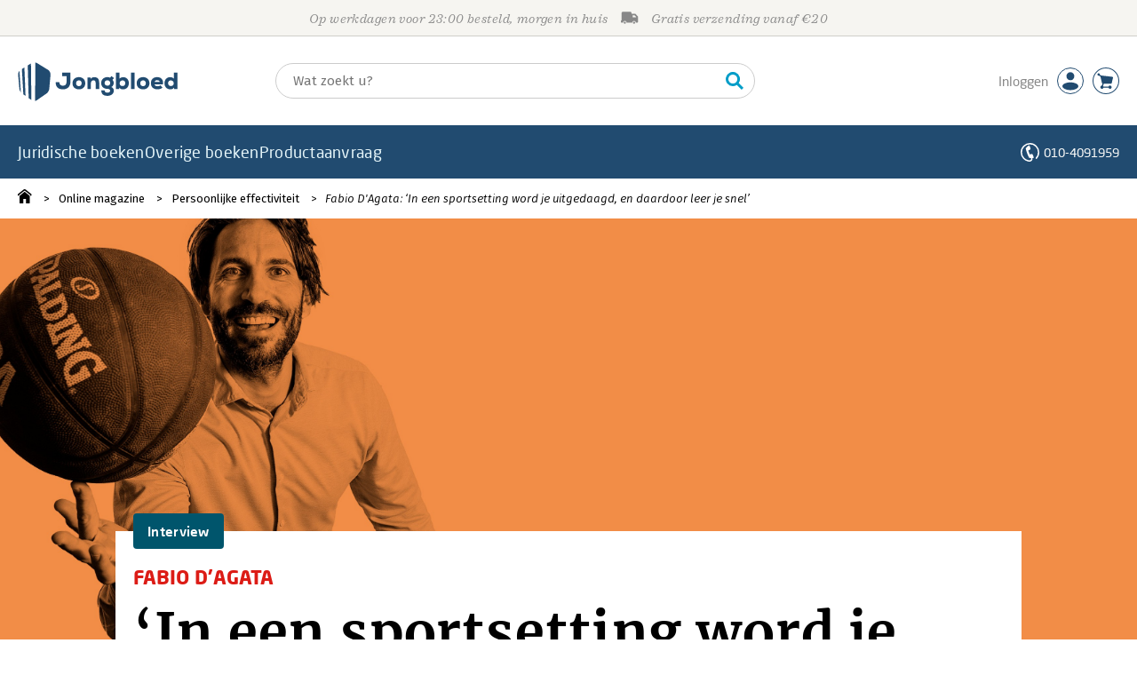

--- FILE ---
content_type: text/html;charset=UTF-8
request_url: https://www.jongbloed.nl/magazine/q&a/19686/
body_size: 19703
content:
<!DOCTYPE html>
<html lang="nl">
		<head prefix="og: http://ogp.me/ns#">
			<meta charset="utf-8" />
			<meta http-equiv="X-UA-Compatible" content="IE=edge"/>
			<meta name="viewport" content="width=device-width, height=device-height, initial-scale=1.0, minimum-scale=1.0, maximum-scale=5.0" />
			<meta http-equiv="X-UA-TextLayoutMetrics" content="gdi" />
			
			<link rel="dns-prefetch" href="https://i.mgtbk.nl/platform/m4-jongbloed-00152059" />
			<link rel="preconnect" href="https://i.mgtbk.nl/platform/m4-jongbloed-00152059" crossorigin/>
			<link rel="dns-prefetch" href="https://www.datadoghq-browser-agent.com" />
			<link rel="dns-prefetch" href="https://www.googletagmanager.com" />
			<link rel="dns-prefetch" href="https://browser-intake-datadoghq.eu" />

						<script nonce="50b05b73b6174351" >const shallowCopy=function(original){if("object"!=typeof original)return;let rv={};for(let k in original)if("function"!=typeof original[k])try{rv[k]=JSON.parse(JSON.stringify(original[k]))}finally{}return rv};window.onerror=function(message,source,lineno,column,error){try{if("string"==typeof message&&message.match(/Object Not Found Matching Id:\d+, MethodName:update/))return!0;const report={error:{message:message,source:source,lineno:lineno,column:column},session:null,navigator:shallowCopy(window.navigator),location:shallowCopy(window.location),screen:{resolution:{w:window.innerWidth,h:window.innerHeight,dpr:window.devicePixelRatio},offset:{x:window.scrollX,y:window.scrollY}},stack:error?error.stack:void 0,raw_error:shallowCopy(error)};report.location.referrer=document.referrer,error&&error.reason&&(report.raw_error.reason=shallowCopy(error.reason)),error&&!error.stack&&error.reason&&error.reason.stack&&(report.stack=error.reason.stack,delete report.raw_error.reason.stack),void 0!==report.raw_error&&delete report.raw_error.stack;const navigatorArrays={plugins:1,mimeTypes:1};for(const v in navigatorArrays)if(window.navigator[v]){report.navigator[v]=[];for(const element of window.navigator[v])report.navigator[v].push(shallowCopy(element))}if(report.navigator.connection=shallowCopy(window.navigator.connection),window.localStorage&&window.localStorage.getItem)try{const header=window.localStorage.getItem("header");header&&"undefined"!==header&&(report.header=JSON.parse(header))}catch(e){window.localStorage.removeItem("header")}const r=new XMLHttpRequest;r.open("POST","/api/an-error-occurred",!0),r.onreadystatechange=function(){4==r.readyState&&200!=r.status&&console.error(r)},r.send(JSON.stringify(report))}catch(metaError){console.error(metaError)}},window.onunhandledrejection=function(e){return window.onerror(String(e.reason||"unhandled promise rejection"))};</script>
			<script nonce="50b05b73b6174351" >window._initialHeader&&null!=window._initialHeader||(window._initialHeader=null);</script>
			<script nonce="50b05b73b6174351"  data-_csrf="zc4KqMJes5_CIRzXxMwE GWcfKhbb7ocZxqzguaso" data-_do_not_track="">!function(){try{let _tags=document.getElementsByTagName("script");for(const me of _tags)if(null!==me.dataset)for(let k in me.dataset)try{if(window[k]=me.dataset[k],"_canonical"==k){if(-1!=location.href.indexOf("viewkey"))continue;let currentSearch="";try{currentSearch=location.search||""}catch(searchError){console.error("Error accessing location.search:",searchError)}if(""!=location.hash&&"#"!=location.hash){let eltid="";try{eltid=location.hash.substr(1)}catch(hashError){console.error("Error processing location.hash:",hashError)}try{history.replaceState("","",me.dataset[k]+currentSearch+location.hash)}catch(stateError){console.error("Error in history.replaceState:",stateError)}window.setTimeout(function(){try{let elt=document.getElementById(eltid);null!=elt&&elt.scrollIntoView()}catch(scrollError){console.error("Error in scrollIntoView:",scrollError)}},120)}else try{history.replaceState("","",me.dataset[k]+currentSearch)}catch(stateError){console.error("Error in history.replaceState:",stateError)}}}catch(datasetError){console.error("Error processing dataset item:",datasetError)}}catch(error){console.error("Error in data-as-globals.js:",error)}}();</script>

			<script type="module" src="https://i.mgtbk.nl/platform/m4-jongbloed-00152059/dist/js/index.js"></script>
			<script defer="defer" src="https://i.mgtbk.nl/platform/m4-jongbloed-00152059/dist/js/components/poppro.js"></script>
			<script defer="defer" src="https://i.mgtbk.nl/platform/m4-jongbloed-00152059/dist/js/swiped-loader.js"></script>

			<script nonce="50b05b73b6174351"  data-_canonical="/magazine/q%26a/19686/fabio-dagata-in-een-sportsetting-word-je-uitgedaagd-en-daardoor-leer-je-snel">!function(){try{let _tags=document.getElementsByTagName("script");for(const me of _tags)if(null!==me.dataset)for(let k in me.dataset)try{if(window[k]=me.dataset[k],"_canonical"==k){if(-1!=location.href.indexOf("viewkey"))continue;let currentSearch="";try{currentSearch=location.search||""}catch(searchError){console.error("Error accessing location.search:",searchError)}if(""!=location.hash&&"#"!=location.hash){let eltid="";try{eltid=location.hash.substr(1)}catch(hashError){console.error("Error processing location.hash:",hashError)}try{history.replaceState("","",me.dataset[k]+currentSearch+location.hash)}catch(stateError){console.error("Error in history.replaceState:",stateError)}window.setTimeout(function(){try{let elt=document.getElementById(eltid);null!=elt&&elt.scrollIntoView()}catch(scrollError){console.error("Error in scrollIntoView:",scrollError)}},120)}else try{history.replaceState("","",me.dataset[k]+currentSearch)}catch(stateError){console.error("Error in history.replaceState:",stateError)}}}catch(datasetError){console.error("Error processing dataset item:",datasetError)}}catch(error){console.error("Error in data-as-globals.js:",error)}}();</script>
			<meta name="apple-mobile-web-app-status-bar-style" content="black" />
			<meta name="theme-color" content="#214B70" />

						<link rel="stylesheet" href="https://i.mgtbk.nl/platform/m4-jongbloed-00152059/dist/fonts/fonts.css" />
			<link rel="stylesheet" href="https://i.mgtbk.nl/platform/m4-jongbloed-00152059/dist/css/managementboek.css" />
			<link rel="stylesheet" href="https://i.mgtbk.nl/platform/m4-jongbloed-00152059/dist/css/pages/blog_artikel.css" />
			<link rel="stylesheet" href="https://i.mgtbk.nl/platform/m4-jongbloed-00152059/dist/css/jongbloed.css" />

				<meta name="description" content="&lt;p class=&quot;first&quot;&gt;Sinds de Coronacrisis zijn we er niet socialer op geworden, maar door samen met anderen te bewegen, ontstaat er een krachtig speelveld voor persoonlijke groei. Daarom schreef Fabio D&amp;rsquo;Agata &amp;lsquo;Samen intelligent bewegen&amp;rsquo;. D&amp;rsquo;Agata: &amp;lsquo;Samen bewegen is een katalysator van het echte leven&amp;rsquo;.&lt;/p&gt;"/>
	<link rel="canonical"  href="https://www.managementboek.nl/magazine/q%26a/19686/fabio-dagata-in-een-sportsetting-word-je-uitgedaagd-en-daardoor-leer-je-snel" />
	<title>Fabio D'Agata: ‘In een sportsetting word je uitgedaagd, en daardoor leer je snel’ - Boekblog - Jongbloed.nl</title>

	<meta property="og:type" content="article">
	<meta property="og:title" content="Fabio D'Agata: ‘In een sportsetting word je uitgedaagd, en daardoor leer je snel’ - Jongbloed.nl">
	<meta property="og:url" content="https://www.managementboek.nl/magazine/q%26a/19686/fabio-dagata-in-een-sportsetting-word-je-uitgedaagd-en-daardoor-leer-je-snel">
	<meta property="og:image" content="https://i.mgtbk.nl/boekblog/wide-19686-3756.jpg?_=ab138cd55a7db88880764f094aa558fc" />
	<meta property="og:description" content="&lt;p class=&quot;first&quot;&gt;Sinds de Coronacrisis zijn we er niet socialer op geworden, maar door samen met anderen te bewegen, ontstaat er een krachtig speelveld voor persoonlijke groei. Daarom schreef Fabio D&amp;rsquo;Agata &amp;lsquo;Samen intelligent bewegen&amp;rsquo;. D&amp;rsquo;Agata: &amp;lsquo;Samen bewegen is een katalysator van het echte leven&amp;rsquo;.&lt;/p&gt;">
	<meta property="article:author" content=">Bas Hakker">
	<meta property="article:published_time" content="2026-02-02T23:49:56+02:00">
	<meta property="article:section" content="">

	<meta name="twitter:card" content="summary_large_image">
	<meta name="twitter:title" content="Fabio D'Agata: ‘In een sportsetting word je uitgedaagd, en daardoor leer je snel’ - Boekblog - Jongbloed.nl">
	<meta name="twitter:site" content="@Mgtboeknl">
	<meta name="twitter:description" content="&lt;p class=&quot;first&quot;&gt;Sinds de Coronacrisis zijn we er niet socialer op geworden, maar door samen met anderen te bewegen, ontstaat er een krachtig speelveld voor persoonlijke groei. Daarom schreef Fabio D&amp;rsquo;Agata &amp;lsquo;Samen intelligent bewegen&amp;rsquo;. D&amp;rsquo;Agata: &amp;lsquo;Samen bewegen is een katalysator van het echte leven&amp;rsquo;.&lt;/p&gt;">
	<meta name="twitter:image" content="https://i.mgtbk.nl/boekblog/wide-19686-3756.jpg?_=ab138cd55a7db88880764f094aa558fc">

										<script async src="https://i.mgtbk.nl/platform/m4-jongbloed-00152059/dist/js/mtm.js"></script>
					</head>

		<body class="niet-herkend -skin-jongbloed loading blog_artikel  niet-eprocurement">
			<script nonce="50b05b73b6174351" >const mediaMatches=window.matchMedia("(max-width: 800px)");mediaMatches.matches&&document.body.classList.add("-mobile-width"),mediaMatches.addEventListener("change",function(d){d.matches?document.body.classList.add("-mobile-width"):document.body.classList.remove("-mobile-width","-mobile-panel-open","-blur-for-panel")});const searchPanelMatches=window.matchMedia("(max-width: 1024px)");function moveFilterNodeTo(to){const ndTo=document.querySelector(to);if(null!==ndTo){const nd=document.querySelector("#mobile-filteren");null!==nd&&ndTo.appendChild(nd)}}searchPanelMatches.matches&&(document.body.classList.add("-mobile-searchpanel"),document.addEventListener("DOMContentLoaded",function(){moveFilterNodeTo("#panels")})),searchPanelMatches.addEventListener("change",function(d){const sorteerknop=document.querySelector("#sorteerknop");null!==sorteerknop&&(sorteerknop.classList.toggle("-panel-disabled",!d.matches),d.matches?(document.body.classList.add("-mobile-searchpanel"),moveFilterNodeTo("#panels")):(document.body.classList.remove("-mobile-searchpanel"),moveFilterNodeTo("#zoeken-kolommen")))}),document.addEventListener("DOMContentLoaded",function(){const sorteerknop=document.querySelector("#sorteerknop");null!==sorteerknop&&sorteerknop.classList.toggle("-panel-disabled",!searchPanelMatches.matches)});</script>

			<div id="page">
									

<header class="page-header ">

		<svg xmlns="http://www.w3.org/2000/svg" xmlns:xlink="http://www.w3.org/1999/xlink"><symbol viewBox="0 0 448 512" id="arrow-left" xmlns="http://www.w3.org/2000/svg"><path d="m229.9 473.899 19.799-19.799c4.686-4.686 4.686-12.284 0-16.971L94.569 282H436c6.627 0 12-5.373 12-12v-28c0-6.627-5.373-12-12-12H94.569l155.13-155.13c4.686-4.686 4.686-12.284 0-16.971L229.9 38.101c-4.686-4.686-12.284-4.686-16.971 0L3.515 247.515c-4.686 4.686-4.686 12.284 0 16.971L212.929 473.9c4.686 4.686 12.284 4.686 16.971-.001"/></symbol><symbol viewBox="0 0 14 14" id="arrow-right"><path d="m5.953 1.09.694-.693a.747.747 0 0 1 1.06 0l6.074 6.072a.747.747 0 0 1 0 1.06l-6.075 6.074a.747.747 0 0 1-1.06 0l-.693-.694a.75.75 0 0 1 .013-1.072L9.73 8.25H.75A.75.75 0 0 1 0 7.5v-1c0-.416.334-.75.75-.75h8.981L5.966 2.163a.745.745 0 0 1-.013-1.072z"/></symbol><symbol viewBox="0 0 30 30" id="avatar" xmlns="http://www.w3.org/2000/svg"><g fill="none" fill-rule="evenodd"><circle cx="15" cy="15" r="14.5" fill="#FFF" stroke="#214B70"/><path fill="#214B70" d="M18.158 13.032q1.263-1.279 1.263-3.225t-1.263-3.224Q16.895 5.303 15 5.25q-1.895.054-3.158 1.333t-1.263 3.224 1.263 3.225T15 14.312c1.895 0 2.316-.427 3.158-1.28m3.21 11.135Q18.842 25.447 15 25.5q-3.843-.054-6.369-1.333c-1.587-.803-2.448-1.799-2.602-2.98-.028-.037-.018-.072-.015-.109-.003-.037-.013-.072-.014-.109.183-1.182 1.044-2.176 2.631-2.98q2.526-1.28 6.369-1.333 3.842.054 6.369 1.333c1.587.804 2.447 1.798 2.601 2.98.029.037.019.072.016.11.003.036.013.07.014.108-.184 1.181-1.044 2.177-2.631 2.98z"/></g></symbol><symbol viewBox="0 0 18 18" id="avatar-check" xmlns="http://www.w3.org/2000/svg"><g fill="none" fill-rule="evenodd"><path fill="#214B70" stroke="#FFF" d="M17 8.75a8.25 8.25 0 1 1-16.5 0 8.25 8.25 0 0 1 16.5 0z"/><path fill="#FFF" d="m7.854 12.854 5.75-5.75a.5.5 0 0 0 0-.708l-.708-.707a.5.5 0 0 0-.707 0L7.5 10.38 5.31 8.19a.5.5 0 0 0-.706 0l-.708.707a.5.5 0 0 0 0 .708l3.25 3.25a.5.5 0 0 0 .708 0z"/></g></symbol><symbol viewBox="0 0 30 30" id="avatar-hover" xmlns="http://www.w3.org/2000/svg"><g fill="none" fill-rule="evenodd"><circle cx="15" cy="15" r="14.5" fill="#214B70" stroke="#214B70"/><path fill="#FFF" d="M18.158 13.032q1.263-1.279 1.263-3.225t-1.263-3.224Q16.895 5.303 15 5.25q-1.895.054-3.158 1.333t-1.263 3.224 1.263 3.225T15 14.312c1.895 0 2.316-.427 3.158-1.28m3.21 11.135Q18.842 25.447 15 25.5q-3.843-.054-6.369-1.333c-1.587-.803-2.448-1.799-2.602-2.98-.028-.037-.018-.072-.015-.109-.003-.037-.013-.072-.014-.109.183-1.182 1.044-2.176 2.631-2.98q2.526-1.28 6.369-1.333 3.842.054 6.369 1.333c1.587.804 2.447 1.798 2.601 2.98.029.037.019.072.016.11.003.036.013.07.014.108-.184 1.181-1.044 2.177-2.631 2.98z"/></g></symbol><symbol viewBox="0 0 30 30" id="cart-hover" xmlns="http://www.w3.org/2000/svg"><g fill="none" fill-rule="evenodd"><circle cx="15" cy="15" r="14.5" fill="#214B70" stroke="#214B70"/><path fill="#FFF" d="M20.601 18.283c.56 0 1.01-.46 1.01-1.026L23 11.463c0-.567-.452-1.026-1.01-1.026L9.781 9.026q-.106 0-.207.02L8.115 8.013c.009-.058.018-.114.018-.174 0-.739-.59-1.338-1.317-1.338S5.5 7.099 5.5 7.838s.59 1.338 1.316 1.338c.145 0 .281-.03.412-.074l1.586 1.125 1.692 7.03c0 .423.252.784.61.942l-.624 2.106a1.834 1.834 0 0 0-1.717 1.842c0 1.022.816 1.853 1.822 1.853a1.82 1.82 0 0 0 1.704-1.211h5.606A1.82 1.82 0 0 0 19.609 24c1.007 0 1.824-.83 1.824-1.853s-.817-1.852-1.824-1.852a1.82 1.82 0 0 0-1.653 1.082h-5.705a1.8 1.8 0 0 0-.448-.61l.738-2.484z"/></g></symbol><symbol viewBox="0 0 35 35" id="cart-neutral" xmlns="http://www.w3.org/2000/svg"><g fill="none" fill-rule="evenodd" transform="matrix(1.16673 0 0 1.16661 0 .002)"><circle cx="15" cy="15" r="14.5" fill="#fff" stroke="#214B70"/><path fill="#214B70" d="M20.601 18.283c.56 0 1.01-.46 1.01-1.026L23 11.463c0-.567-.452-1.026-1.01-1.026L9.781 9.026q-.106 0-.207.02L8.115 8.013c.009-.058.018-.114.018-.174 0-.739-.59-1.338-1.317-1.338S5.5 7.099 5.5 7.838s.59 1.338 1.316 1.338c.145 0 .281-.03.412-.074l1.586 1.125 1.692 7.03c0 .423.252.784.61.942l-.624 2.106a1.834 1.834 0 0 0-1.717 1.842c0 1.022.816 1.853 1.822 1.853a1.82 1.82 0 0 0 1.704-1.211h5.606A1.82 1.82 0 0 0 19.609 24c1.007 0 1.824-.83 1.824-1.853s-.817-1.852-1.824-1.852a1.82 1.82 0 0 0-1.653 1.082h-5.705a1.8 1.8 0 0 0-.448-.61l.738-2.484z"/></g></symbol><symbol viewBox="0 0 448 512" id="check-square" xmlns="http://www.w3.org/2000/svg"><path d="M400 480H48c-26.51 0-48-21.49-48-48V80c0-26.51 21.49-48 48-48h352c26.51 0 48 21.49 48 48v352c0 26.51-21.49 48-48 48m-204.686-98.059 184-184c6.248-6.248 6.248-16.379 0-22.627l-22.627-22.627c-6.248-6.248-16.379-6.249-22.628 0L184 302.745l-70.059-70.059c-6.248-6.248-16.379-6.248-22.628 0l-22.627 22.627c-6.248 6.248-6.248 16.379 0 22.627l104 104c6.249 6.25 16.379 6.25 22.628.001"/></symbol><symbol viewBox="0 0 256 512" id="chevron-right" xmlns="http://www.w3.org/2000/svg"><path d="M24.707 38.101 4.908 57.899c-4.686 4.686-4.686 12.284 0 16.971L185.607 256 4.908 437.13c-4.686 4.686-4.686 12.284 0 16.971L24.707 473.9c4.686 4.686 12.284 4.686 16.971 0l209.414-209.414c4.686-4.686 4.686-12.284 0-16.971L41.678 38.101c-4.687-4.687-12.285-4.687-16.971 0"/></symbol><symbol viewBox="0 0 320 512" id="cross-regular" xmlns="http://www.w3.org/2000/svg"><path d="m207.6 256 107.72-107.72c6.23-6.23 6.23-16.34 0-22.58l-25.03-25.03c-6.23-6.23-16.34-6.23-22.58 0L160 208.4 52.28 100.68c-6.23-6.23-16.34-6.23-22.58 0L4.68 125.7c-6.23 6.23-6.23 16.34 0 22.58L112.4 256 4.68 363.72c-6.23 6.23-6.23 16.34 0 22.58l25.03 25.03c6.23 6.23 16.34 6.23 22.58 0L160 303.6l107.72 107.72c6.23 6.23 16.34 6.23 22.58 0l25.03-25.03c6.23-6.23 6.23-16.34 0-22.58z"/></symbol><symbol viewBox="0 0 19 13" id="delivery-truck" xmlns="http://www.w3.org/2000/svg"><path d="M4.18 10.64a1.14 1.14 0 1 0 0 2.281 1.14 1.14 0 0 0 0-2.28"/><path d="M12.503 4.18c0-.21.17-.38.38-.38h1.483c.097 0 .191.037.261.105l1.54 1.466c.116.11.189.19.189.33 0 .21-.17.38-.38.38h-3.093a.38.38 0 0 1-.38-.38zm5.526.703-2.28-2.37a.76.76 0 0 0-.548-.233h-3.8v-.76A1.52 1.52 0 0 0 9.88 0h-7.6C1.44 0 .76.68.76 1.52v7.6a.76.76 0 0 0-.76.76v1.14c0 .42.34.76.76.76h1.52c0-1.047.853-1.9 1.9-1.9 1.048 0 1.9.853 1.9 1.9h6.081c0-1.047.852-1.9 1.9-1.9s1.9.853 1.9 1.9h1.52c.42 0 .76-.34.76-.76V5.412a.76.76 0 0 0-.212-.528z"/><path d="M14.061 10.64a1.14 1.14 0 1 0 0 2.281 1.14 1.14 0 0 0 0-2.28"/></symbol><symbol viewBox="0 0 16 16" id="home" xmlns="http://www.w3.org/2000/svg"><path d="M15.506 6.128c-.003.083 0 .167 0 .25h.009c-.008.151.002.307-.03.453-.092.399-.439.636-.854.597-.378-.034-.676-.351-.686-.768-.004-.167-.069-.262-.19-.359q-2.716-2.153-5.428-4.31c-.404-.322-.744-.323-1.148-.002a2249 2249 0 0 1-5.454 4.33c-.111.088-.163.174-.166.322-.006.426-.301.753-.684.788-.417.04-.788-.193-.849-.597-.046-.31-.021-.634.003-.95.015-.193.154-.337.306-.458A2765 2765 0 0 1 6.637.42c.711-.564 1.525-.558 2.242.008l6.287 4.994a.83.83 0 0 1 .34.706M1.98 15.379V8.44l.001-.024v-.348a.95.95 0 0 1 .378-.799q2.4-1.959 4.796-3.921c.435-.356.756-.357 1.188-.003q2.4 1.971 4.808 3.93c.25.205.37.45.37.772q-.002 1.767-.002 3.532v3.801a.62.62 0 0 1-.62.62H9.275v-5.074H6.24V16H2.602a.62.62 0 0 1-.62-.62z"/></symbol><symbol xml:space="preserve" viewBox="0 0 101 120" id="jbschild" xmlns="http://www.w3.org/2000/svg"><path d="M19.6 15.5c-3.1 1.9-4.6 2.9-7.7 4.8 1.6 26.4 3.1 52.8 4.6 79.2 2.7 1.8 4 2.7 6.6 4.5-1.1-29.4-2.3-59-3.5-88.5M40.1 3c-4 2.4-6 3.6-9.9 6 1 34 1.9 67.9 2.8 101.9 3.4 2.4 5.1 3.5 8.4 5.9-.5-37.9-.9-75.9-1.3-113.8M93.7 23.2C82.3 16 70.7 8.9 59.1 1.9 57.5.9 55.5.3 53.5 0c-.1 40-.3 80-.4 120 1.8-.3 3.4-1 4.8-2 10-7.1 20.1-14.1 30.2-21 4.3-2.9 8.3-9.6 8.8-14.9 1.3-14.7 2.6-29.4 4-44.2.5-5.2-2.7-11.8-7.2-14.7M4.1 26.1C1.4 29.4-.3 34.1 0 38c1.4 14.7 2.7 29.4 4 44.2.3 3.4 2.1 7.5 4.5 10.7-1.4-22.3-2.9-44.5-4.4-66.8"/></symbol><symbol viewBox="0 0 384 512" id="light-arrow-to-bottom" xmlns="http://www.w3.org/2000/svg"><!--! Font Awesome Pro 6.4.0 by @fontawesome - https://fontawesome.com License - https://fontawesome.com/license (Commercial License) Copyright 2023 Fonticons, Inc.--><path d="M16 480c-8.8 0-16-7.2-16-16s7.2-16 16-16h352c8.8 0 16 7.2 16 16s-7.2 16-16 16zm187.3-100.7c-6.2 6.2-16.4 6.2-22.6 0l-128-128c-6.2-6.2-6.2-16.4 0-22.6s16.4-6.2 22.6 0L176 329.4V48c0-8.8 7.2-16 16-16s16 7.2 16 16v281.4l100.7-100.7c6.2-6.2 16.4-6.2 22.6 0s6.2 16.4 0 22.6z"/></symbol><symbol viewBox="0 0 298 74" id="logo" xmlns="http://www.w3.org/2000/svg"><path d="M84.216 51.212c-8.895 0-13.524-4.448-13.614-13.343v-.181H77.5v.181c.181 4.357 2.45 6.626 6.626 6.626 4.356 0 6.807-2.541 6.807-7.08V26.525h-8.35v-6.445h15.52v17.427c0 8.441-5.355 13.706-13.887 13.706M113.897 51.212c-7.17 0-11.89-4.538-11.89-11.437 0-6.625 4.9-11.345 11.89-11.345 6.989 0 11.89 4.629 11.89 11.345 0 6.99-4.629 11.437-11.89 11.437m0-16.792c-3.54 0-5.174 2.814-5.174 5.355s1.362 5.537 5.174 5.537 5.173-2.904 5.173-5.537c.091-2.541-1.543-5.355-5.173-5.355M151.746 50.577h-6.626V39.14c0-3.177-1.361-4.72-4.175-4.72-2.632 0-4.63 2.179-4.63 4.992v11.165h-6.534V28.974h5.99l.182 2.451c1.634-1.906 3.812-2.905 6.535-2.905h.182c6.08 0 9.076 3.45 9.076 10.62zM167.085 63.375c-3.993 0-6.988-.999-8.895-2.996-1.633-1.724-2.45-4.084-2.45-6.989v-.181h6.172v.181c.181 2.814 1.906 4.085 5.173 4.085 2.542 0 5.083-1.18 5.083-3.722 0-2.269-1.633-3.449-4.992-3.449-7.08 0-11.709-4.266-11.709-10.892 0-7.533 6.082-10.982 11.71-10.982 2.178 0 3.811.363 4.991 1.089l2.36-2.995 4.81 3.63-2.722 3.268c1.543 1.906 2.269 4.084 2.178 6.081-.09 2.36-.907 5.537-4.356 7.443 4.538 2.178 4.538 5.627 4.538 6.807 0 2.996-1.27 5.446-3.722 7.17-2.178 1.635-5.082 2.452-8.169 2.452m.091-29.046c-3.267 0-5.355 1.997-5.355 5.174 0 2.905 2.178 4.901 5.355 4.901 2.542 0 5.174-1.543 5.174-4.9 0-2.905-2.27-5.175-5.174-5.175M196.312 51.212c-2.45 0-4.901-.363-6.989-3.086l-.363 2.45h-5.9V20.17h6.626v11.073q2.45-2.723 6.535-2.723c6.535 0 10.801 4.448 10.801 11.255 0 6.717-4.356 11.437-10.71 11.437m-.908-16.701c-2.632 0-5.536 1.634-5.536 5.264 0 4.902 4.266 5.265 5.536 5.265 2.996 0 4.993-2.088 4.993-5.265 0-3.267-1.997-5.264-4.993-5.264M217.642 50.577h-6.535V20.17h6.535zM233.526 51.212c-7.17 0-11.89-4.538-11.89-11.437 0-6.625 4.901-11.345 11.89-11.345s11.89 4.629 11.89 11.345c0 6.99-4.72 11.437-11.89 11.437m0-16.792c-3.54 0-5.174 2.814-5.174 5.355s1.362 5.537 5.174 5.537 5.174-2.904 5.174-5.537c0-2.541-1.634-5.355-5.174-5.355M260.302 51.212c-7.534 0-12.163-4.448-12.163-11.618 0-6.717 4.63-11.164 11.528-11.164 3.812 0 6.807 1.18 8.804 3.449 1.997 2.36 2.723 5.809 2.087 9.984v.182h-15.611c.454 2.087 2.541 3.449 5.536 3.449 1.09 0 3.722-.182 5.356-1.634l.181-.09 3.722 4.174-.091.091c-2.088 2.088-5.537 3.177-9.35 3.177m-5.355-13.978h9.62c-.271-2.088-2.631-2.995-4.9-2.995-2.36-.091-3.994.998-4.72 2.995M284.173 51.212c-6.353 0-10.71-4.72-10.71-11.437 0-6.807 4.266-11.255 10.801-11.255 2.723 0 4.81.908 6.535 2.723V20.17h6.626v30.407h-5.9l-.363-2.451c-2.087 2.632-4.629 3.086-6.989 3.086m.999-16.701c-3.086 0-4.992 2.088-4.992 5.264s1.996 5.265 4.992 5.265c1.27 0 5.536-.363 5.536-5.265 0-3.449-2.813-5.264-5.536-5.264M12.33 10.458c-1.815 1.18-2.814 1.725-4.63 2.905.909 15.793 1.816 31.586 2.724 47.289 1.634 1.089 2.36 1.633 3.994 2.723-.636-17.609-1.362-35.218-2.088-52.917M24.583 3.015c-2.36 1.453-3.63 2.179-5.99 3.63.544 20.332 1.18 40.573 1.724 60.905 1.997 1.452 2.996 2.087 4.992 3.54-.181-22.783-.453-45.474-.726-68.075M56.714 15.087C49.907 10.73 42.918 6.555 36.02 2.38c-.999-.545-2.088-.908-3.359-1.18l-.272 71.705c1.09-.182 2.088-.545 2.905-1.18 5.99-4.266 11.98-8.441 18.153-12.526 2.632-1.724 4.992-5.718 5.264-8.895.817-8.804 1.543-17.608 2.36-26.413.272-3.176-1.634-7.08-4.357-8.804M3.072 16.812c-1.634 1.997-2.632 4.72-2.45 7.08.816 8.804 1.633 17.608 2.36 26.412.18 2.088 1.27 4.448 2.722 6.354-.817-13.252-1.724-26.595-2.632-39.846"/></symbol><symbol viewBox="0 0 21 21" id="phone" xmlns="http://www.w3.org/2000/svg"><path fill="#fff" fill-rule="evenodd" d="M10.5 0c2.9 0 5.525 1.177 7.425 3.079A10.5 10.5 0 0 1 21 10.51c0 2.883-1.16 5.494-3.036 7.393-.784.17-1.283-.286-1.017-1.147a8.96 8.96 0 0 0 2.525-6.246 8.96 8.96 0 0 0-2.628-6.35A8.94 8.94 0 0 0 10.5 1.53a8.94 8.94 0 0 0-6.344 2.63 8.96 8.96 0 0 0-2.628 6.35 8.96 8.96 0 0 0 2.628 6.351 8.97 8.97 0 0 0 3.812 2.268 9.4 9.4 0 0 0 2.036.349q.514-.019.901-.203a1.54 1.54 0 0 0 .84-.99c.103-.355.112-.78.012-1.261a12 12 0 0 1-2.22-.348c-2.139-4.469-2.653-5.885-3.885-10.684 1.04-1.433 2.317-2.628 3.994-3.43a9 9 0 0 1 1.515 4.453c-.664.58-1.583 1.036-2.565 1.376l1.655 4.554c.97-.372 1.967-.614 2.849-.598a9 9 0 0 1 1.697 4.386q-.752.194-1.494.263a4 4 0 0 1-.095 1.681c-.13.45-.342.847-.625 1.18-.284.333-.64.602-1.057.797-1.259.593-2.712.32-3.996-.06a10.5 10.5 0 0 1-4.455-2.65A10.49 10.49 0 0 1 0 10.51c0-2.9 1.176-5.529 3.075-7.43A10.46 10.46 0 0 1 10.5 0"/></symbol><symbol viewBox="0 0 30 30" id="social-facebook" xmlns="http://www.w3.org/2000/svg"><rect width="30" height="30" fill="#214B70" rx="4"/><path fill="#FFF" d="M23.003 7.97v14.238c0 .49-.397.883-.882.883h-4.08v-6.195h2.079l.31-2.415h-2.393v-1.544c0-.7.193-1.175 1.197-1.175h1.279V9.6a17 17 0 0 0-1.865-.096c-1.844 0-3.109 1.125-3.109 3.194v1.783h-2.086v2.415h2.086v6.199H7.88a.884.884 0 0 1-.882-.883V7.971c0-.486.397-.883.882-.883h14.238c.49 0 .886.397.886.883z"/></symbol><symbol viewBox="0 0 30 30" id="social-instagram" xmlns="http://www.w3.org/2000/svg"><rect width="30" height="30" fill="#214B70" rx="4"/><path fill="#FFF" d="M15.004 10.983a4.1 4.1 0 0 1 4.105 4.105 4.1 4.1 0 0 1-4.105 4.105 4.1 4.1 0 0 1-4.106-4.105 4.1 4.1 0 0 1 4.106-4.105m0 6.774a2.674 2.674 0 0 0 2.668-2.67 2.67 2.67 0 0 0-2.668-2.668 2.67 2.67 0 0 0-2.67 2.669 2.674 2.674 0 0 0 2.67 2.669m5.23-6.942a.955.955 0 0 1-.957.957.958.958 0 1 1 .957-.957m2.719.972c.075 1.322.075 5.28 0 6.602-.064 1.283-.357 2.419-1.293 3.355-.936.94-2.073 1.233-3.355 1.293-1.322.075-5.284.075-6.606 0-1.283-.064-2.415-.357-3.355-1.293s-1.233-2.072-1.293-3.355c-.075-1.322-.075-5.284 0-6.606.064-1.283.353-2.419 1.293-3.355s2.076-1.229 3.355-1.29c1.322-.075 5.284-.075 6.606 0 1.282.065 2.419.358 3.355 1.294.94.936 1.232 2.072 1.293 3.355m-1.708 8.02c.418-1.05.322-3.554.322-4.72 0-1.164.096-3.665-.322-4.719a2.7 2.7 0 0 0-1.522-1.522c-1.05-.414-3.555-.321-4.72-.321s-3.665-.097-4.72.321a2.7 2.7 0 0 0-1.521 1.522c-.415 1.05-.322 3.555-.322 4.72s-.096 3.666.322 4.72a2.7 2.7 0 0 0 1.522 1.522c1.05.414 3.555.321 4.72.321s3.665.097 4.72-.321a2.7 2.7 0 0 0 1.521-1.522z"/></symbol><symbol viewBox="0 0 30 30" id="social-linkedin" xmlns="http://www.w3.org/2000/svg"><rect width="30" height="30" fill="#214B70" rx="4"/><path fill="#FFF" d="M10.58 21.951H7.26V11.265h3.319zM8.919 9.807c-1.061 0-1.922-.879-1.922-1.94a1.923 1.923 0 0 1 3.844 0c0 1.061-.861 1.94-1.922 1.94m14.084 12.144h-3.315V16.75c0-1.24-.025-2.83-1.725-2.83-1.725 0-1.99 1.348-1.99 2.74v5.292h-3.315V11.265h3.183v1.458h.046c.443-.84 1.526-1.726 3.14-1.726 3.359 0 3.976 2.212 3.976 5.084z"/></symbol><symbol viewBox="0 0 41 41" id="social-twitter" xmlns="http://www.w3.org/2000/svg"><g fill="none" fill-rule="nonzero"><path fill="#214B70" d="M5.857 0A5.863 5.863 0 0 0 0 5.857v29.286A5.863 5.863 0 0 0 5.857 41h29.286A5.863 5.863 0 0 0 41 35.143V5.857A5.863 5.863 0 0 0 35.143 0z"/><path fill="#FFF" d="m33.047 7.688-9.5 10.854 11.175 14.77h-8.75l-6.845-8.96-7.843 8.96H6.937L17.096 21.7 6.379 7.687h8.969l6.195 8.191 7.157-8.19z"/><path fill="#214B70" d="M29.588 30.713 14.038 10.15h-2.59l15.724 20.564h2.407z"/></g></symbol><symbol viewBox="0 0 30 30" id="social-youtube" xmlns="http://www.w3.org/2000/svg"><rect width="30" height="30" fill="#214B70" rx="4"/><path fill="#FFF" d="M24.348 10.378c.408 1.532.408 4.727.408 4.727s0 3.196-.408 4.727a2.42 2.42 0 0 1-1.725 1.709c-1.521.41-7.623.41-7.623.41s-6.102 0-7.623-.41a2.42 2.42 0 0 1-1.725-1.709c-.408-1.531-.408-4.727-.408-4.727s0-3.195.408-4.727a2.45 2.45 0 0 1 1.725-1.736c1.521-.41 7.623-.41 7.623-.41s6.102 0 7.623.41c.84.226 1.5.891 1.725 1.736m-11.344 7.629 5.1-2.902-5.1-2.9z"/></symbol><symbol viewBox="0 0 448 512" id="solid-arrow-left" xmlns="http://www.w3.org/2000/svg"><path d="m257.5 445.1-22.2 22.2c-9.4 9.4-24.6 9.4-33.9 0L7 273c-9.4-9.4-9.4-24.6 0-33.9L201.4 44.7c9.4-9.4 24.6-9.4 33.9 0l22.2 22.2c9.5 9.5 9.3 25-.4 34.3L136.6 216H424c13.3 0 24 10.7 24 24v32c0 13.3-10.7 24-24 24H136.6l120.5 114.8c9.8 9.3 10 24.8.4 34.3"/></symbol><symbol viewBox="0 0 352 512" id="times" xmlns="http://www.w3.org/2000/svg"><path d="m242.72 256 100.07-100.07c12.28-12.28 12.28-32.19 0-44.48l-22.24-22.24c-12.28-12.28-32.19-12.28-44.48 0L176 189.28 75.93 89.21c-12.28-12.28-32.19-12.28-44.48 0L9.21 111.45c-12.28 12.28-12.28 32.19 0 44.48L109.28 256 9.21 356.07c-12.28 12.28-12.28 32.19 0 44.48l22.24 22.24c12.28 12.28 32.2 12.28 44.48 0L176 322.72l100.07 100.07c12.28 12.28 32.2 12.28 44.48 0l22.24-22.24c12.28-12.28 12.28-32.19 0-44.48z"/></symbol><symbol viewBox="0 0 16 14" id="tw" xmlns="http://www.w3.org/2000/svg"><path fill="#1E1E1E" d="M7.962 0 0 4.597v9.216h15.924V4.597z"/><path fill="#BDEA18" d="m15.074 5.579-6.687 3.86v3.524h6.687z"/><path fill="#FC3F4D" d="M.85 12.963h6.687V9.439L.85 5.58z"/><path fill="#FFF" d="m1.276 4.843 6.686 3.86 6.687-3.86L7.962.98z"/></symbol><symbol viewBox="0 0 30 30" id="wishlist" xmlns="http://www.w3.org/2000/svg"><g fill="none" fill-rule="evenodd"><circle cx="15" cy="15" r="14.5" fill="#FFF" stroke="#214B70"/><path fill="#214B70" d="M15 24a.61.61 0 0 1-.442-.188l-6.268-6.27C8.21 17.469 6 15.375 6 12.875 6 9.823 7.798 8 10.801 8 12.56 8 14.206 9.438 15 10.25 15.794 9.437 17.44 8 19.199 8 22.202 8 24 9.823 24 12.875c0 2.5-2.21 4.594-2.3 4.688l-6.258 6.25A.61.61 0 0 1 15 24"/></g></symbol><symbol viewBox="0 0 30 30" id="wishlist-hover" xmlns="http://www.w3.org/2000/svg"><g fill="none" fill-rule="evenodd"><circle cx="15" cy="15" r="15" fill="#214B70"/><path fill="#FFF" d="M15 24a.61.61 0 0 1-.442-.188l-6.268-6.27C8.21 17.469 6 15.375 6 12.875 6 9.823 7.798 8 10.801 8 12.56 8 14.206 9.438 15 10.25 15.794 9.437 17.44 8 19.199 8 22.202 8 24 9.823 24 12.875c0 2.5-2.21 4.594-2.3 4.688l-6.258 6.25A.61.61 0 0 1 15 24"/></g></symbol></svg>

	<div class="page-top">
		<i>Op werkdagen voor 23:00 besteld, morgen in huis</i>
		<svg class="truck _hide-mobile"><use xlink:href="#delivery-truck"/></svg>
		<i class="_hide-mobile">Gratis verzending vanaf €20</i>
		<span id="w"></span>
	</div>

		<div class="searchbar">
		<div class="container">
							<div class="searchbar-logo">
		<a href="/"><svg class="logo"><use xlink:href="#logo" fill="#214B70" /></svg></a>
	</div>

										<div class="search-container">
						<div class="searchbar-input">
		<div class="container">
			<input type="text" id="-js-primary-search-trigger-j" class="-js-primary-search-trigger" placeholder="Wat zoekt u?" data-zoekcat="/zoeken" />
			<button></button>
			<span class="search-text-border"></span>
		</div>
	</div>
				</div>
			
			<div class="searchbar-account -loading">
								<div class="name -js-username"><span>-</span></div>
				<div class="inloggen"><span>Inloggen</span></div>

								<div class="avatar -js-panel-trigger" rel="accountmenu">
					<svg class="-normal"><use xlink:href="#avatar"/></svg>
					<svg class="-hover"><use xlink:href="#avatar-hover"/></svg>
					<svg class="check"><use xlink:href="#avatar-check"/></svg>
					<span></span>

											<div id="accountmenu" class="accountmenu-container mobile-panel -top">
							<div class="overlay"></div>
							<div class="container">
								<div class="accountheader">
									<div class="avatar -js-panel-trigger" rel="accountmenu">
										<svg class="-normal"><use xlink:href="#avatar"/></svg>
										<svg class="-hover"><use xlink:href="#avatar-hover"/></svg>
										<svg class="check"><use xlink:href="#avatar-check"/></svg>
									</div>

									<b class="name -js-username -mobile">--</b>
									<b class="inloggen">Inloggen</b>
									<div class="-js-panel-close" rel="accountmenu"><svg class="-js-close-notification close"><use xlink:href="#times"/></svg></div>
								</div>
								<div class="accountmenu">
									<ul>
											<li class="account-dashboard"><i></i><a  rel="nofollow" href="/uwaccount">accountoverzicht</a></li>

	<li class="account-bestellingen"><i></i><a  rel="nofollow" href="/uwaccount/bestellingen?page=1">bestellingen</a></li>
	<li class="account-facturen"><i></i><a  rel="nofollow" href="/uwaccount/facturen">facturen betalen</a></li>
	<li class="account-downloadcentrum"><i></i><a  rel="nofollow" href="/uwaccount/downloadcentrum">downloadcentrum</a></li>

	<li class="account-accountgegevens"><i></i><a  rel="nofollow" href="/uwaccount/adres">gegevens</a></li>

	<li class="account-financieel"><i></i><a  rel="nofollow" href="/uwaccount/financieel">financieel</a></li>

	<li class="account-inloggen"><i></i><a rel="nofollow" href="/login">inloggen</a></li>
	<li class="account-uitloggen"><i></i><a rel="nofollow" href="/login?logout=1&amp;continue=%2F">uitloggen</a></li>
									</ul>
								</div>
							</div>
						</div>
									</div>

				<div class="wishlist -js-wishlist" rel="verlanglijst" >
					<svg class="-normal"><use xlink:href="#wishlist"/></svg>
					<svg class="-hover"><use xlink:href="#wishlist-hover"/></svg>
					<u></u>
				</div>

													<div class="cart -js-cart-trigger" >
						<svg class="-normal"><use xlink:href="#cart-neutral"/></svg>
						<svg class="-hover"><use xlink:href="#cart-hover"/></svg>
						<u></u>

												<div id="cart" class="cart-container -top">
							<div class="container">
								<h4>Uw winkelwagen</h4>
								<div class="contents">
									<div class="cover"></div>
									<div class="info"></div>
								</div>
								<div class="buttons">
									<div class="border"></div>
									<a class="butters -js-cart-winkelwagen -lightblue -fullwidth" href="/checkout/winkelwagen">Naar winkelwagen</a>
									<a class="butters -js-verder-winkelen -transparent -minishadow -fullwidth" href="#">Verder winkelen</a>
								</div>
							</div>
						</div>
						<div class="overlay"></div>
											</div>
				
			</div>
		</div>
	</div>

					<div class="navbar -for-mobile" >
			<div class="container">
				<div class="menu">
					<div class="hamburger hamburger--squeeze">
						<span class="hamburger-box">
							<span class="hamburger-inner"></span>
						</span>
					</div>
				</div>
				<div class="search-container">
						<div class="searchbar-input">
		<div class="container">
			<input type="text" id="-js-primary-search-trigger-j" class="-js-primary-search-trigger" placeholder="Wat zoekt u?" data-zoekcat="/zoeken" />
			<button></button>
			<span class="search-text-border"></span>
		</div>
	</div>

				</div>
			</div>
		</div>
		
				<div class="navbar -for-desktop" >
			<div class="container">
				<div class="navbar-menu">	<!-- MENU -->
	

	<div class="popup-containers -ngv">
		<div class="overlay -js-popup-overlay"></div>
		<div id="niet-gevonden-formulier" class="popup nietgevonden">
			<svg class="close -js-notification-close"></svg>
			<h6><span class="_hide-mobile">Boek niet gevonden?</span> Wij gaan voor u op zoek!</h6>
			<div class="response-message"></div>
			<form id="nietgevondenForm">
				<div>

					<div class="-voorletters-en-achternaam">
									<div class="input-text-container -label-above text-voorletters_ngf">
		<div class="container">
			<input id="voorletters_ngf" name="voorletters_ngf" value="" type="text" data-message="" autocomplete="given-name"  class=""  placeholder=""  />
			<label for="voorletters_ngf">Voorletters</label>
			<span class="input-text-border"></span>
			<span class="icon-valid"></span>
						<span class="icon-reset"></span>
						<span class="icon-saving"></span>
			<span class="input-text-message"></span>
		</div>
	</div>

									<div class="input-text-container -label-above text-achternaam_ngf">
		<div class="container">
			<input id="achternaam_ngf" name="achternaam_ngf" value="" type="text" data-message="" autocomplete="family-name"  class=""  placeholder=""  />
			<label for="achternaam_ngf">Achternaam</label>
			<span class="input-text-border"></span>
			<span class="icon-valid"></span>
						<span class="icon-reset"></span>
						<span class="icon-saving"></span>
			<span class="input-text-message"></span>
		</div>
	</div>

					</div>

					<input type="hidden" id="extracheck" />

					<div class="-email">
									<div class="input-text-container -label-above text-email_ngf">
		<div class="container">
			<input id="email_ngf" name="email_ngf" value="" type="text" data-message="" autocomplete="email"  class=""  placeholder=""  />
			<label for="email_ngf">Uw e-mailadres</label>
			<span class="input-text-border"></span>
			<span class="icon-valid"></span>
						<span class="icon-reset"></span>
						<span class="icon-saving"></span>
			<span class="input-text-message"></span>
		</div>
	</div>

					</div>

					<div class="-tel">
									<div class="input-text-container -label-above text-telefoonnummer_ngf">
		<div class="container">
			<input id="telefoonnummer_ngf" name="telefoonnummer_ngf" value="+31" type="text" data-message="" autocomplete="tel"  class=""  placeholder=""  />
			<label for="telefoonnummer_ngf">Telefoonnummer</label>
			<span class="input-text-border"></span>
			<span class="icon-valid"></span>
						<span class="icon-reset"></span>
						<span class="icon-saving"></span>
			<span class="input-text-message"></span>
		</div>
	</div>

					</div>

					<div class="sep -no-craptop">
						Vul onderstaand formulier zo volledig mogelijk in, dan gaan wij voor u op zoek.
					</div>

					<div class="sep -craptop">
						Vul onderstaand formulier zo volledig mogelijk in.
					</div>


					<div class="-field">
									<div class="input-text-container -label-above text-isbn_ngf">
		<div class="container">
			<input id="isbn_ngf" name="isbn_ngf" value="" type="text" data-message="" autocomplete=""  class=""  placeholder=""  />
			<label for="isbn_ngf">ISBN/EAN</label>
			<span class="input-text-border"></span>
			<span class="icon-valid"></span>
						<span class="icon-reset"></span>
						<span class="icon-saving"></span>
			<span class="input-text-message"></span>
		</div>
	</div>

					</div>

					<div class="-field">
									<div class="input-text-container -label-above text-titel_ngf">
		<div class="container">
			<input id="titel_ngf" name="titel_ngf" value="" type="text" data-message="" autocomplete=""  class=""  placeholder=""  />
			<label for="titel_ngf">Auteur + Titel</label>
			<span class="input-text-border"></span>
			<span class="icon-valid"></span>
						<span class="icon-reset"></span>
						<span class="icon-saving"></span>
			<span class="input-text-message"></span>
		</div>
	</div>

					</div>

					
					<div class="-field">
									<div class="input-text-container -label-above text-uitgever_ngf">
		<div class="container">
			<input id="uitgever_ngf" name="uitgever_ngf" value="" type="text" data-message="" autocomplete=""  class=""  placeholder=""  />
			<label for="uitgever_ngf">Uitgever</label>
			<span class="input-text-border"></span>
			<span class="icon-valid"></span>
						<span class="icon-reset"></span>
						<span class="icon-saving"></span>
			<span class="input-text-message"></span>
		</div>
	</div>

					</div>

					<div class="-field -ngf-opmerkingen">
							<div class="input-textarea-container textarea-opmerkingen_ngf">
		<div class="container">
			<textarea id="opmerkingen_ngf" name="opmerkingen_ngf" data-message="" autocomplete=""  class="" placeholder="Uw vraag of opmerking"></textarea>
			<label for="opmerkingen_ngf"></label>
			<span class="input-textarea-border"></span>
			<span class="icon-valid"></span>
			<span class="icon-reset"></span>
			<span class="icon-saving"></span>
			<span class="input-textarea-message"></span>
		</div>
	</div>

					</div>

				<div class="-buttons">
					<div class=""><button type="button" disabled="disabled" class="butters -i50 -blue -js-nietgevonden-versturen">Versturen</button></div>
					<div class=""><button type="button" class="butters -i50 -transparent -js-close">Annuleren</button></div>
				</div>

			<input type="hidden" id="klantid"/>
			<input type="hidden" id="formulier_open_tijd" value=""/>
			</div>
		</form>
	</div>
</div>


<div class="page-mainmenu-container">
	<nav class="page-mainmenu">

		<span class="entry menu-boeken" aria-haspopup="true">
			<b>
				<span>Juridische boeken</span>
				<span></span>
			</b>

			<div class="submenu-container">
				<div class="submenu-top-cta">
					<div><a href="/zoeken/cat:juridisch">Alle juridische boeken</a></div>
				</div>

				<div class="submenu" rel="boeken">
					<ul>
						<li><a href="/rubriek/aanbestedingsrecht">Aanbestedingsrecht</a></li>
						<li><a href="/rubriek/aansprakelijkheids-en-verzekeringsrecht">Aansprakelijkheids- en verzekeringsrecht</a></li>
						<li><a href="/rubriek/accountancy">Accountancy</a></li>
						<li><a href="/rubriek/algemeen-juridisch">Algemeen juridisch</a></li>
						<li><a href="/rubriek/arbeidsrecht">Arbeidsrecht</a></li>
						<li><a href="/rubriek/bank-en-effectenrecht">Bank- en effectenrecht</a></li>
						<li><a href="/rubriek/bestuursrecht">Bestuursrecht</a></li>
						<li><a href="/rubriek/bouwrecht">Bouwrecht</a></li>
						<li><a href="/rubriek/burgerlijk-recht-en-procesrecht">Burgerlijk recht en procesrecht</a></li>
					</ul>
					<ul>
						<li><a href="/rubriek/europees-internationaal-recht">Europees-internationaal recht</a></li>
						<li><a href="/rubriek/fiscaal-recht">Fiscaal recht</a></li>
						<li><a href="/rubriek/gezondheidsrecht">Gezondheidsrecht</a></li>
						<li><a href="/rubriek/insolventierecht">Insolventierecht</a></li>
						<li><a href="/rubriek/intellectuele-eigendom-en-ict-recht">Intellectuele eigendom en ict-recht</a></li>
						<li><a href="/rubriek/management">Management</a></li>
						<li><a href="/rubriek/mens-en-maatschappij">Mens en maatschappij</a></li>
						<li><a href="/rubriek/milieu-en-omgevingsrecht">Milieu- en omgevingsrecht</a></li>
						<li><a href="/rubriek/notarieel-recht">Notarieel recht</a></li>
					</ul>
					<ul>
						<li><a href="/rubriek/ondernemingsrecht">Ondernemingsrecht</a></li>
						<li><a href="/rubriek/pensioenrecht">Pensioenrecht</a></li>
						<li><a href="/rubriek/personen-en-familierecht">Personen- en familierecht</a></li>
						<li><a href="/rubriek/sociale-zekerheidsrecht">Sociale zekerheidsrecht</a></li>
						<li><a href="/rubriek/staatsrecht">Staatsrecht</a></li>
						<li><a href="/rubriek/strafrecht-en-criminologie">Strafrecht en criminologie</a></li>
						<li><a href="/rubriek/vastgoed-en-huurrecht">Vastgoed- en huurrecht</a></li>
						<li><a href="/rubriek/vreemdelingenrecht">Vreemdelingenrecht</a></li>
					</ul>
				</div>

				<i class="-close"></i>
			</div>
		</span>

		<span class="entry menu-boeken" aria-haspopup="true">
			<b>
				<span>Overige boeken</span>
				<span></span>
			</b>

			<div class="submenu-container">
				<div class="submenu-top-cta">
					<div><a href="/zoeken">Alle overige boeken</a></div>
				</div>

				<div class="submenu" rel="boeken">
					<ul>
						<li><a href="/zoeken/rubriekalg:cadeauboeken/taalvermelding:nederlands?q=&sort=score">Cadeauboeken</a></li>
						<li><a href="/zoeken/rubriekalg:computer-en-informatica/taalvermelding:nederlands?q=&sort=score">Computer &amp; Informatica</a></li>
						<li><a href="/zoeken/rubriekalg:economie/taalvermelding:nederlands?q=&sort=score">Economie</a></li>
						<li><a href="/zoeken/rubriekalg:filosofie/taalvermelding:nederlands?q=&sort=score">Filosofie</a></li>
						<li><a href="/zoeken/rubriekalg:flora-en-fauna/taalvermelding:nederlands?q=&sort=score">Flora en fauna</a></li>
						<li><a href="/zoeken/rubriekalg:geneeskunde/taalvermelding:nederlands?q=&sort=score">Geneeskunde</a></li>
						<li><a href="/zoeken/rubriekalg:geschiedenis/taalvermelding:nederlands?q=&sort=score">Geschiedenis</a></li>
						<li><a href="/zoeken/rubriekalg:gezondheid/taalvermelding:nederlands?q=&sort=score">Gezondheid</a></li>
						<li><a href="/zoeken/rubriekalg:jeugd/taalvermelding:nederlands?q=&sort=score">Jeugd</a></li>
					</ul>
					<ul>
						<li><a href="/zoeken/rubriekalg:koken-en-eten/taalvermelding:nederlands?q=&sort=score">Koken en eten</a></li>
						<li><a href="/zoeken/rubriekalg:kunst-en-cultuur/taalvermelding:nederlands?q=&sort=score">Kunst en cultuur</a></li>
						<li><a href="/zoeken/rubriekalg:literatuur-en-romans/taalvermelding:nederlands?q=&sort=score">Literatuur en romans</a></li>
						<li><a href="/zoeken/rubriekalg:management/taalvermelding:nederlands?q=&sort=score">Management</a></li>
						<li><a href="/zoeken/rubriekalg:mens-en-maatschappij/taalvermelding:nederlands?q=&sort=score">Mens en maatschappij</a></li>
						<li><a href="/zoeken/rubriekalg:naslagwerken/taalvermelding:nederlands?q=&sort=score">Naslagwerken</a></li>
						<li><a href="/zoeken/rubriekalg:non-fictie-informatief-professioneel/taalvermelding:nederlands?q=&sort=score">Non-fictie informatief/professioneel</a></li>
						<li><a href="/zoeken/rubriekalg:paramedisch/taalvermelding:nederlands?q=&sort=score">Paramedisch</a></li>
						<li><a href="/zoeken/rubriekalg:psychologie/taalvermelding:nederlands?q=&sort=score">Psychologie</a></li>
					</ul>
					<ul>
						<li><a href="/zoeken/rubriekalg:reizen/taalvermelding:nederlands?q=&sort=score">Reizen</a></li>
						<li><a href="/zoeken/rubriekalg:religie/taalvermelding:nederlands?q=&sort=score">Religie</a></li>
						<li><a href="/zoeken/rubriekalg:schoolboeken/taalvermelding:nederlands?q=&sort=score">Schoolboeken</a></li>
						<li><a href="/zoeken/rubriekalg:spiritualiteit/taalvermelding:nederlands?q=&sort=score">Spiritualiteit</a></li>
						<li><a href="/zoeken/rubriekalg:sport-hobby-lifestyle/taalvermelding:nederlands?q=&sort=score">Sport, hobby, lifestyle</a></li>
						<li><a href="/zoeken/rubriekalg:thrillers-en-spanning/taalvermelding:nederlands?q=&sort=score">Thrillers en spanning</a></li>
						<li><a href="/zoeken/rubriekalg:wetenschap-en-techniek/taalvermelding:nederlands?q=&sort=score">Wetenschap en techniek</a></li>
						<li><a href="/zoeken/rubriekalg:woordenboeken-en-taal/taalvermelding:nederlands?q=&sort=score">Woordenboeken en taal</a></li>
					</ul>
				</div>

				<i class="-close"></i>
			</div>
		</span>

		<span class="entrywithoutoverlay menu-productaanvraag" aria-haspopup="false">
			<b>
				<span><a href="#" class="-js-trigger-popup" rel="nietgevonden">Productaanvraag</a></span>
				<span></span>
			</b>
		</span>

		<span class="entry menu-attenderingen -hidden" aria-haspopup="true">
			<b>
				<span>Attenderingen</span>
				<span></span>
			</b>

			<div class="submenu-container">
				<div class="submenu-top-cta">
					<div><a href="/uwaccount/attenderingen/recht-op-u-af">Attenderingen instellen</a></div>
				</div>

				<div class="submenu" rel="attenderingen">
					<div class="submenu-flex">
						<ul class="menu-rubriek">
							<li><strong>Algemeen</strong></li>
							<li class="-line">
								<ul>
									<li class="-heeft-recht-op-u-af -hidden"><a href="/bestellijst/Recht-op-u-af">Recht op u af</a></li>
									<li class="-heeft-attenderingen -hidden"><a href="/attendering/juridisch">Juridische attendering</a></li>
									<li class="-heeft-attenderingen -hidden"><a href="/attendering/hiaten">Hiatensignalering juridisch</a></li>
									<li class="-heeft-attenderingen -hidden"><a href="/attendering/serie">Seriesignalering</a></li>
									<li class="-heeft-attenderingen -hidden"><a href="/attendering/herdruk">Herdruksignalering</a></li>
									<li class="-heeft-attenderingen -hidden"><a href="/attendering/internationaal">Internationaal</a></li>
								</ul>
							</li>
						</ul>

						<ul class='-toon-voor-overheid'>
							<li><strong>Aanbevolen per ministerie</strong></li>

							<li class='-line'>
								<ul class="menu-attenderingen">
									<li><a href="/ministerie/algemenezaken">Algemene Zaken</a></li>
									<li><a href="/ministerie/binnenlandsezaken">Binnenlandse Zaken en Koninkrijksrelaties</a></li>
									<li><a href="/ministerie/buitenlandsezaken">Buitenlandse Zaken</a></li>
									<li><a href="/ministerie/defensie">Defensie</a></li>
									<li><a href="/ministerie/economischezaken">Economische Zaken en Klimaat</a></li>
									<li><a href="/ministerie/financien">Financiën</a></li>
									<li><a href="/ministerie/infrastructuur">Infrastructuur en Waterstaat</a></li>
								</ul>
								<ul class="menu-attenderingen">
									<li><a href="/ministerie/justitie">Justitie en Veiligheid</a></li>
									<li><a href="/ministerie/landbouw">Landbouw, Natuur en Voedselkwaliteit</a></li>
									<li><a href="/ministerie/onderwijs">Onderwijs, Cultuur en Wetenschap</a></li>
									<li><a href="/ministerie/politie">Nationale Politie</a></li>
									<li><a href="/ministerie/socialezaken">Sociale Zaken en Werkgelegenheid</a></li>
									<li><a href="/ministerie/volksgezondheid">Volksgezondheid, Welzijn en Sport</a></li>
								</ul>
							</li>
						</ul>
					</div>
				</div>
				<i class="-close"></i>
			</div>
		</span>

		<span class="entry menu-periodieken -hidden" aria-haspopup="true">
			<b><span>Abonnementen</span><span></span></b>

			<div class="submenu-container">
				<div class="submenu-top-cta">
					<div><a href="/zoeken/cat:periodieken">Abonnementencatalogus</a></div>
				</div>

				<div class="submenu" rel="periodieken">
					<div class="submenu-flex">
						<ul class="menu-rubrieken">
							<li><strong>Algemeen</strong></li>
							<li class="-line">
								<ul>
									<li><a href="/uwaccount/periodieken_overzicht">Uw abonnementen</a></li>
																		<li><a href="/uwaccount/periodieken_overzicht/verlengen_opzeggen">Verlengen / opzeggen</a></li>
									<li><a href="/uwaccount/periodieken_overzicht/claims">Openstaande claims</a></li>
									<li><a href="/uwaccount/periodieken_overzicht/bibliografischewijzigingen">Bibliografische wijzigingen</a></li>
									<li><a href="/uwaccount/periodieken_overzicht">Abonnementshouders</a></li>
									<li><a href="/uwaccount/periodieken_overzicht">Afleveradressen</a></li>
									<li><a href="/uwaccount/periodieken_overzicht">Referenties</a></li>
									<li><a href="/uwaccount/periodieken_overzicht?notities=on&submit=submit">Notities</a></li>
								</ul>
							</li>
						</ul>

						<ul class='-toon-voor-overheid'>
							<li><strong>Aanbevolen per ministerie</strong></li>

							<li class='-line'>
								<ul class="menu-attenderingen">
									<li><a href="/zoeken/cat:periodieken/ministeries:algemene-zaken">Algemene Zaken</a></li>
									<li><a href="/zoeken/cat:periodieken/ministeries:binnenlandse-zaken-en-koninkrijksrelaties">Binnenlandse Zaken en Koninkrijksrelaties</a></li>
									<li><a href="/zoeken/cat:periodieken/ministeries:buitenlandse-zaken">Buitenlandse Zaken</a></li>
									<li><a href="/zoeken/cat:periodieken/ministeries:defensie">Defensie</a></li>
									<li><a href="/zoeken/cat:periodieken/ministeries:economische-zaken-en-klimaat">Economische Zaken en Klimaat</a></li>
									<li><a href="/zoeken/cat:periodieken/ministeries:financiën">Financiën</a></li>
									<li><a href="/zoeken/cat:periodieken/ministeries:infrastructuur-en-waterstaat">Infrastructuur en Waterstaat</a></li>
								</ul>
								<ul class="menu-attenderingen">
									<li><a href="/zoeken/cat:periodieken/ministeries:justitie-en-veiligheid">Justitie en Veiligheid</a></li>
									<li><a href="/zoeken/cat:periodieken/ministeries:landbouw(ca)-natuur-en-voedselkwaliteit">Landbouw, Natuur en Voedselkwaliteit</a></li>
									<li><a href="/zoeken/cat:periodieken/ministeries:onderwijs(ca)-cultuur-en-wetenschap">Onderwijs, Cultuur en Wetenschap</a></li>
									<li><a href="/zoeken/cat:periodieken/ministeries:nationale-politie">Nationale Politie</a></li>
									<li><a href="/zoeken/cat:periodieken/ministeries:sociale-zaken-en-werkgelegenheid">Sociale Zaken en Werkgelegenheid</a></li>
									<li><a href="/zoeken/cat:periodieken/ministeries:volksgezondheid(ca)-welzijn-en-sport">Volksgezondheid, Welzijn en Sport</a></li>
								</ul>
							</li>
						</ul>
					</div>
				</div>
				<i class="-close"></i>
			</div>

		</span>

		<span class="entry menu-boekseries -hidden" aria-haspopup="true">
			<b><span>Boekseries</span><span></span></b>

			<div class="submenu-container">
				<div class="submenu-top-cta">
					<div><a href="/zoeken/cat:boekseries">Alle boekseries</a></div>
				</div>

				<div class="submenu" rel="boekseries">
					<div class="submenu-flex">
						<ul class="menu-rubrieken">
							<li><strong>Algemeen</strong></li>
							<li class="-line">
								<ul>
									<li><a href="/uwaccount/boekseries_overzicht" data-href="/uwaccount/boekseries_overzicht">Uw serieabonnementen</a></li>
									<li><a href="/uwaccount/boekseries_overzicht" data-href="/uwaccount/boekseries_overzicht">Geadresseerden</a></li>
									<li><a href="/uwaccount/boekseries_overzicht" data-href="/uwaccount/boekseries_overzicht">Abonnementshouders</a></li>
									<li><a href="/uwaccount/boekseries_overzicht" data-href="/uwaccount/boekseries_overzicht">Afleveradressen</a></li>
									<li><a href="/uwaccount/boekseries_overzicht" data-href="/uwaccount/boekseries_overzicht">Referenties</a></li>
									<li><a href="/uwaccount/boekseries_overzicht?notities=on" data-href="/uwaccount/boekseries_overzicht?notities=on">Notities</a></li>
								</ul>
							</li>
						</ul>

						<ul class='-toon-voor-overheid'>
							<li><strong>Aanbevolen per ministerie</strong></li>

							<li class='-line'>
								<ul class="menu-attenderingen">
									<li><a href="/zoeken/cat:boekseries/ministeries:algemene-zaken">Algemene Zaken</a></li>
									<li><a href="/zoeken/cat:boekseries/ministeries:binnenlandse-zaken-en-koninkrijksrelaties">Binnenlandse Zaken en Koninkrijksrelaties</a></li>
									<li><a href="/zoeken/cat:boekseries/ministeries:buitenlandse-zaken">Buitenlandse Zaken</a></li>
									<li><a href="/zoeken/cat:boekseries/ministeries:defensie">Defensie</a></li>
									<li><a href="/zoeken/cat:boekseries/ministeries:economische-zaken-en-klimaat">Economische Zaken en Klimaat</a></li>
									<li><a href="/zoeken/cat:boekseries/ministeries:financiën">Financiën</a></li>
									<li><a href="/zoeken/cat:boekseries/ministeries:infrastructuur-en-waterstaat">Infrastructuur en Waterstaat</a></li>
								</ul>
								<ul class="menu-attenderingen">
									<li><a href="/zoeken/cat:boekseries/ministeries:justitie-en-veiligheid">Justitie en Veiligheid</a></li>
									<li><a href="/zoeken/cat:boekseries/ministeries:landbouw(ca)-natuur-en-voedselkwaliteit">Landbouw, Natuur en Voedselkwaliteit</a></li>
									<li><a href="/zoeken/cat:boekseries/ministeries:onderwijs(ca)-cultuur-en-wetenschap">Onderwijs, Cultuur en Wetenschap</a></li>
									<li><a href="/zoeken/cat:boekseries/ministeries:nationale-politie">Nationale Politie</a></li>
									<li><a href="/zoeken/cat:boekseries/ministeries:sociale-zaken-en-werkgelegenheid">Sociale Zaken en Werkgelegenheid</a></li>
									<li><a href="/zoeken/cat:boekseries/ministeries:volksgezondheid(ca)-welzijn-en-sport">Volksgezondheid, Welzijn en Sport</a></li>
								</ul>
							</li>
						</ul>
					</div>
				</div>
				<i class="-close"></i>
			</div>
		</span>


		<span class="page-mainmenu-klantenservice">
			<div>
				<div>
					<svg class="icon-phone"><use xlink:href="#phone"/></svg>
					<a href="tel:+31104091959">010-4091959</a>
				</div>

				<div>
					<a href="/klantenservice/contact">Klantenservice</a>
				</div>

				<div>
					<a href="/uwaccount">Mijn account</a>
				</div>

				<div>
					<a href="/uwaccount/bestellingen">Mijn bestellingen</a>
				</div>

			</div>
		</span>

	</nav>
</div>


	<!-- /MENU -->
</div>
					<div class="navbar-phone"><svg class="navbar--phone-icon"><use xlink:href="#phone"/></svg><a href="tel:+31104091959">010-4091959</a></div>
			</div> <!-- /container -->
		</div> <!-- /navbar -->
		<!-- /header_navbar -->
	</header>
<!-- /HEADER -->


				
				
																							<nav class="page-breadcrumb">
							<div class="container">
								<svg class="home" data-url="/"><use xlink:href="#home"/></svg>

																	<a href="/magazine">Online magazine</a>
																	<a href="/magazine/artikelen/rubriekman:persoonlijke-effectiviteit">Persoonlijke effectiviteit</a>
																	<a href="/magazine/q&amp;a/19686/fabio-dagata-in-een-sportsetting-word-je-uitgedaagd-en-daardoor-leer-je-snel">Fabio D&#039;Agata: ‘In een sportsetting word je uitgedaagd, en daardoor leer je snel’</a>
															</div>
						</nav>
												
					<main class="-desktop-image-wide -desktop-position-center -desktop-size-full-cover -mobile-image-default -mobile-position-center">
											<div class="desktop-beeld beeld">
											<div class="-img -lazy" data-lazy-style="background-image: url(https://i.mgtbk.nl/boekblog/wide-19686-3756.jpg?_=ab138cd55a7db88880764f094aa558fc)"></div>
														</div>
			
					<section data-rubriek="q&amp;a" class="-container">
			<h3 class="-rubriek">Interview</h3>

			<h2 class="-interviewee">Fabio D'Agata</h2>
					<h1 class="-artikeltitel">‘In een sportsetting word je uitgedaagd, en daardoor leer je snel’</h1>
						<p class="-intro tekst">Sinds de Coronacrisis zijn we er niet socialer op geworden, maar door samen met anderen te bewegen, ontstaat er een krachtig speelveld voor persoonlijke groei. Daarom schreef Fabio D’Agata ‘Samen intelligent bewegen’. D’Agata: ‘Samen bewegen is een katalysator van het echte leven’.</p>

						<div class="-info">
									<strong class="-auteur"><a href="/auteur/116552">Bas Hakker</a></strong>
									<span class="-pipe">|</span>					<span class="-fotograaf">Mirjam van der Linden</span>
								
				<span class="-pipe">|</span>
				<span class="-datum">26 oktober 2022</span>

									<span class="-pipe">|</span>
					<span class="-leestijd">5-8 minuten leestijd</span>
				
				
        
    
    <div class="haring-container" >
        <div class="-share -sharelink" title="Delen">
            <div class="-share-popup-container">
                <div class="-share-popup-arrow-top-back"></div>
                <div class="-share-popup-arrow-top"></div>

                <a class="-share -fb" title="Delen op Facebook" target="_NEW" rel="nofollow" href="https://www.facebook.com/sharer/sharer.php?u=https://www.managementboek.nl/magazine/q%26a/19686/fabio-dagata-in-een-sportsetting-word-je-uitgedaagd-en-daardoor-leer-je-snel"></a>
                <a class="-share -twitter" title="Delen op Twitter" target="_NEW" rel="nofollow" href="https://twitter.com/share?url=https://www.managementboek.nl/magazine/q%26a/19686/fabio-dagata-in-een-sportsetting-word-je-uitgedaagd-en-daardoor-leer-je-snel"></a>
                <a class="-share -linkedin" title="Delen op LinkedIn" target="_NEW" rel="nofollow" href="https://linkedin.com/shareArticle?url=https://www.managementboek.nl/magazine/q%26a/19686/fabio-dagata-in-een-sportsetting-word-je-uitgedaagd-en-daardoor-leer-je-snel"></a>
                <a class="-share -whatsapp" title="Delen op Whatsapp" target="_NEW" rel="nofollow" href="https://wa.me/?text=https://www.managementboek.nl/magazine/q%26a/19686/fabio-dagata-in-een-sportsetting-word-je-uitgedaagd-en-daardoor-leer-je-snel"></a>
                <a class="-share -mail" title="Delen via een mail" rel="nofollow" href="mailto:?subject=Heb%20jij%20dit%20artikel%20gelezen%20op%20Managementboek.nl%3F&body=https%3A%2F%2Fwww.managementboek.nl%2Fmagazine%2Fq%2526a%2F19686%2Ffabio-dagata-in-een-sportsetting-word-je-uitgedaagd-en-daardoor-leer-je-snel"></a>
                <a class="-share -copylink" title="Kopieer link" rel="nofollow" data-usecanonical="1" data-haringurl="https://www.managementboek.nl/magazine/q%26a/19686/fabio-dagata-in-een-sportsetting-word-je-uitgedaagd-en-daardoor-leer-je-snel" href="#"></a>
            </div>
        </div>
            </div>

    <div class="popup-containers">
        <div class="overlay -js-popup-overlay"></div>
    </div>
</div>

			<div class="-sidebar-container">
				<div class="-article">
					<article class="tekst -qanda">
												<h2>Dit is alweer jouw tweede boek</h2>
<p>Zeker, dit is de opvolger van Intelligent bewegen dat vier jaar geleden uitkwam. Na Corona zijn we eenzamer dan ooit en we krijgen daar bij mijn bedrijf SPAT Verandert, waar we mensen helpen met veranderen, veel vragen over. Het was dus logisch een opvolger te schrijven.</p>
<h2>Merk je dat veel mensen eenzaam zijn?</h2>
<p>Ja, en ze hebben het zelf niet eens altijd door. Je merkt ook dat organisaties, na al dat thuiswerken, vragen hebben over hoe medewerkers beter kunnen samenwerken. Bedrijven hebben tijdens Corona bijvoorbeeld van die stappenloopwedstrijden georganiseerd, maar competitie stimuleren werkt nog wel eens averechts. Weet je écht hoe het met iemand gaat als hij de meeste stappen heeft gezet van de afdeling? Ik ben niet tegen competitie, maar je zou veel meer het samen-element centraal kunnen stellen, door samen te bewegen.</p>
<h2>Kun je uitleggen welke rol sporten speelt bij samenwerken?</h2>
<p>Het is een tijd van latente eenzaamheid, maar ook van te weinig bewegen. En we kiezen vaak voor individuele activiteiten, ook dat is een afspiegeling van de maatschappij. Mijn visie is dat als je met iemand samen ‘intelligent’ gaat squashen dat dit doorwerkt in de samenwerking op de werkvloer. Het samen bewegen is een katalysator van het echte leven.</p>
<h2>Waardoor leer je dat goed?</h2>
<p>Een sportveld is natuurlijk een miniwereld. Zonder je telefoon ben je echt in contact met de ander en speel je een spel. Daar leer je vaardigheden voor het leven buiten het speelveld en dat maakt het heel sterk. Je kunt wel van alles lezen over samenwerken, maar als je hele lichaam voelt hoe het is om iets samen te doen, dan is de leercurve veel steiler.</p>
<h2>Je pleit ook voor een bewustzijn daarin. Dus dat je tijdens het tennissen denkt: dit gaat om meer dan het setje binnenhalen.</h2>
<p>Dat bewustzijnsniveau is belangrijk want dan krijg je er grip op, dan wordt het een methode die jou helpt bij het halen van je persoonlijke doelen.</p>
<h2>Je gebruikt drie cases om uit te leggen hoe lichaamsbeweging een mens verder kan helpen. Eén daarvan gaat over hoe jij jouw voetbalwedstrijdjes aangreep om iets te leren.</h2>
<p>Ik gebruik altijd voorbeelden van mezelf, want bij persoonlijke groei horen persoonlijke verhalen. En met zelfanalyse kom je verder in het leven. Het speelde toen mijn dochter geboren werd en dat voelde spannend. Opeens werd ik vader en omdat ik zelf geen vaderfiguur als voorbeeld heb gehad, wist ik dat het lastig zou worden. Ik ontdekte dat ik me heel eenzaam kon voelen in dat proces en kwam daar achter op het voetbalveld. Als ik wel eens werd overgeslagen op het veld kon ik buitenproportioneel boos reageren. Dat was aanleiding om te denken; ik heb dat gevoel thuis ook.</p>
<h2>Die man op het voetbalveld en de man thuis zijn dezelfde persoon en ze voelen zich in beide gevallen eenzaam.</h2>
<p>Ja en als je dat doorhebt, kun je daarmee aan de slag. Het is interessant om dat wat er op een veld gebeurt serieus te nemen omdat het in jou zit. Ik wist dat eenzaamheid mijn thema is en wilde dat het minder vat op mij kreeg. Voor mij was de les van samen intelligent bewegen dat ik niet boos wordt als ik even geen bal kreeg, maar het probeerde te doorvoelen en te accepteren. In een sportsetting word je continu uitgedaagd en daardoor leer je heel snel.</p>
<h2>Lag de oplossing ook in de gesprekken die je had met jouw vriend in het team?</h2>
<p>Het is belangrijk om je diepere drijfveren te delen met iemand die je vertrouwt. Ik geloof er wel in dat het af en toe een laagje dieper kan op het sportveld. Dan ontstaat er een support-systeem. Mijn vriend zei bijvoorbeeld: ik gun je die bal, waardoor ik me begrepen voelde. Dan gaat de kracht van die andere persoon in jouw voordeel werken.</p>
<h2>Werkt het goed als je dan eerst over het spel praat en later pas over de echte thema’s?</h2>
<p>Ja, dat heet functioneel contact - hoe laat spreek je af en waar spelen we? - en vanuit die basis kun je het later iets persoonlijker maken. Zoals met veel principes uit het boek geldt hetzelfde op kantoor: functioneel contact is relatief makkelijk en gaat concreet over werk, vanuit dat contact kun je iets persoonlijkers delen.</p>
<h2>En daardoor kon je over vaderschap beginnen?</h2>
<p>Klopt. En het voordeel van samen bewegen is dat het stressniveau omlaag gaat en je gemakkelijker dingen kunt delen waar spanning op zit. Beweging maakt het contact minder beladen en ik kon zo dus makkelijker praten over mijn eenzaamheid.</p>
<h2>Wat was de kern van waarom het werkte voor jou?</h2>
<p>Dat je eerst ontdekt wat je wilt en dan gaat bepalen wat je moet ontwikkelen om daar te komen. Als je dat kunt doorvoelen, dan kun je een veranderingsproces in gang zetten vanuit het fysieke, bewegende lichaam. En als anderen je eenmaal helpen, dan kom je in een groeiproces terecht. Dat zijn altijd de fases die we samen doorlopen als mensen bij ons komen met een vraag; het begint met het ultieme verlangen, dan kijken we welke groei je moet doormaken en ten slotte ga je aan de slag. Als je weet welke vaardigheden je wilt ontwikkelen, dan kun je daar een beweegactiviteit bij bedenken die past. Maatwerk dus, ik geloof niet in een standaard 12-weeks programma dat werkt voor iedereen.</p>
<h2>In het boek vertel je hoe Marco van Basten iets had aan jouw adviezen.</h2>
<p>Mijn eerste boek hielp Marco door een lastige fase in zijn leven heen. Zijn probleem is dat hij een topsportmentaliteit heeft en dan gaat het om winnen en niet om verbinding maken met zichzelf en de ander. Dat ging hem dwarszitten, hij ging vaak over zijn grenzen heen om te winnen; in de Champions League op dezelfde manier als in een potje squash nu. Daar kreeg hij last van. Hij maakte een analyse van wat hij echt wil in het leven, en hoe hij zich daarvoor moet gedragen. Nu beweegt hij anders – intelligenter – op de squashbaan en sindsdien slaapt hij weer lekker. Zo zie je duidelijk de ‘transfer’ van het speelveld naar het leven daarbuiten.</p>
<h2>Wat moest er bij hem precies anders?</h2>
<p>Zijn ultieme verlangen was altijd geweest: winnen, maar dat moest hij op latere leeftijd aanpassen. Als het leven alleen om winnen en verliezen gaat dan wordt het een eenzaam verhaal. Die topsportmentaliteit zie je ook veel in het bedrijfsleven terug, maar ik geloof daar niet in. Een topsporter heeft op zijn 35-ste alles gegeven, maar werken moet je tot je 67-ste.</p>
<h2>Zijn we een beetje doorgeslagen, door topsport als ideaal te zien?</h2>
<p>De grens over gaan wordt bewierookt, maar het is juist veel gezonder om op je grenzen te letten, zodat je een heel leven lang met plezier kunt werken.</p>

												
												
																																										<div class="over-de-auteur">

																					<div class="-img"><div class="auteur" style="background-image: url( https://i.mgtbk.nl/auteur/116552-280.jpg?_=00152059 )"></div></div>
										
										<div>
											<h5>Over Bas Hakker</h5>
											<div class="-bio"><p>Bas Hakker studeerde marketingcommunicatie en schreef daarna als journalist veel over media en marketing voor Adformatie, MarketingTribune, AD, NRC en Managementboek. Vandaag de dag is hij hoofdredacteur van marketingwebsite Candid.news. Met zijn bedrijf ‘Kleedkamer4’ helpt hij kleine ondernemers met het opbouwen van een klantenbestand.</p></div>

											<div class="-link"><a href="/auteur/116552">Alle boeken van Bas Hakker</a></div><div class="-link"><a href="/magazine/artikelen/type:recensie/auteur_klantid:3174939">Alle recensies van Bas Hakker</a></div></div>
									</div>
																										</article>
				</div>
				<aside>

					
					<h2>Boek bij dit artikel</h2><div class="-boeken">	
						
	
	<div class="sylvester ">
		<a href="/boek/9789493272200/samen-intelligent-bewegen-fabio-dagata" title="Samen intelligent bewegen" class="cover" style="background-image: url(https://i.mgtbk.nl/boeken/9789493272200-280x420.jpg?_=dba94454_1);"></a>



		<div class="-auteur">
			Fabio D&#039;Agata		</div>
		<a href="/boek/9789493272200/samen-intelligent-bewegen-fabio-dagata" class="-titel">Samen intelligent bewegen</a>

		<div class="-bindwijzes">
							
				<div>
					<a href="/boek/9789493272200" class="butters -transparent  -light -with-prijs -white">
						<span>Paperback | Nederlands</span><i class="-vanprijs">21,99</i><i class="-voorprijs">16,95</i></a>
				</div>
			
		</div>
	</div>

			</div>
<h2>Video</h2><div class="tuvok-container">
								<div class="-template">Bookchat</div>
								<h3>Samen bewegen voor persoonlijke groei | Fabio D&#039; Agata over Samen intelligent bewegen</h3><div class="tuvok" data-frametype="" style="width: 18.75rem; height: 10.5625rem; border-radius: 0px;" data-framesrc="https://www.youtube-nocookie.com/embed/t_KfKseZcgk?showinfo=1">
		<div class="-f -thn" style="background-image: url(https://i.ytimg.com/vi/t_KfKseZcgk/sddefault.jpg)"></div>
					<div class="-f -playbtn -js--play"  style="background-size: 3.696875rem"></div>
			</div>
</div><div class="tuvok-container">
								<div class="-template">Video</div>
								<h3>Boeklancering Samen Intelligent Bewegen</h3><div class="tuvok" data-frametype="" style="width: 18.75rem; height: 10.5625rem; border-radius: 0px;" data-framesrc="https://player.vimeo.com/video/752030399?dnt=1">
		<div class="-f -thn" style="background-image: url(https://i.vimeocdn.com/video/1511649494-c01fe9f176004d9258d1f109c1685fddd4c4513a477bb3b45323abb0b7b9b3f8-d_640?region=us)"></div>
					<div class="-f -playbtn -js--play"  style="background-size: 3.696875rem"></div>
			</div>
</div><h2>Meer over dit boek</h2>
						<section class="verwante-artikelen">			
	<div class="hemidemian -blog -hemidemian-mobile video">
		<div class="-template">Video | Fabio  D&#039;Agata		</div>

					<h3 class="-titel"><a href="/magazine/video/19889/">Samen bewegen voor persoonlijke groei</a></h3>
		
							
								
							<a class="-beeld -lazy" href="/magazine/video/19889/" data-lazy-style="background-image: image-set( url(https://i.mgtbk.nl/boekblog/19889-548-cropped.jpg?_=0fa3693ad0bc4eca0ec8904f4d40f21f) 1x,  url(https://i.mgtbk.nl/boekblog/19889-548-cropped.jpg?_=0fa3693ad0bc4eca0ec8904f4d40f21f) 1.5x, url(https://i.mgtbk.nl/boekblog/19889-548-cropped.jpg?_=0fa3693ad0bc4eca0ec8904f4d40f21f) 2x)"><div class="-label">video</div></a>
			</div>
			
	<div class="hemidemian -blog -hemidemian-mobile boekenlijst">
		<div class="-template">Boekenlijst |  Managementboek Redactie		</div>

					<h3 class="-titel"><a href="/magazine/boekenlijst/19904/">Top 25 over 2022</a></h3>
		
							
								
							<a class="-beeld -lazy" href="/magazine/boekenlijst/19904/" data-lazy-style="background-image: image-set( url(https://i.mgtbk.nl/boekblog/19904-548-cropped.jpg?_=) 1x,  url(https://i.mgtbk.nl/boekblog/19904-548-cropped.jpg?_=) 1.5x, url(https://i.mgtbk.nl/boekblog/19904-548-cropped.jpg?_=) 2x)">&shy;</a>
			</div>
			
	<div class="hemidemian -blog -hemidemian-mobile recensie">
		<div class="-template">Recensie | Anton Scheffers		</div>

					<h3 class="-titel"><a href="/magazine/recensie/19759/">Samen intelligent bewegen - ‘Een extra dimensie voor teams en groei’</a></h3>
							
							
								
							<a class="-beeld -lazy" href="/magazine/recensie/19759/" data-lazy-style="background-image: image-set( url(https://i.mgtbk.nl/boeken/9789493272200-305.jpg?_=&amp;rb) 1x,  url(https://i.mgtbk.nl/boeken/9789493272200-458.jpg?_=&amp;rb) 1.5x, url(https://i.mgtbk.nl/boeken/9789493272200-610.jpg?_=&amp;rb) 2x)">&shy;</a>
			</div>
			
	<div class="hemidemian -blog -hemidemian-mobile preview">
		<div class="-template">Preview | Fabio  D&#039;Agata		</div>

					<h3 class="-titel"><a href="/magazine/preview/19554/">Samen intelligent bewegen -  Gedragsverandering in de hoogste versnelling</a></h3>
							
							
								
							<a class="-beeld -lazy" href="/magazine/preview/19554/" data-lazy-style="background-image: image-set( url(https://i.mgtbk.nl/boeken/9789493272200-305.jpg?_=&amp;rb) 1x,  url(https://i.mgtbk.nl/boeken/9789493272200-458.jpg?_=&amp;rb) 1.5x, url(https://i.mgtbk.nl/boeken/9789493272200-610.jpg?_=&amp;rb) 2x)">&shy;</a>
			</div>
</section><h2>Over dezelfde auteur</h2>
						<section class="verwante-artikelen">			
	<div class="hemidemian -blog -hemidemian-mobile column">
		<div class="-template">Column | Fabio D&#039;Agata		</div>

					<h3 class="-titel"><a href="/magazine/column/10554/">Hoe blijven we bewegen in deze luie coronatijd?</a></h3>
		
							
								
							<a class="-beeld -lazy" href="/magazine/column/10554/" data-lazy-style="background-image: image-set( url(https://i.mgtbk.nl/boekblog/10554-548-cropped.jpg?_=152e647cb679027cb4dc7aad58e38937) 1x,  url(https://i.mgtbk.nl/boekblog/10554-548-cropped.jpg?_=152e647cb679027cb4dc7aad58e38937) 1.5x, url(https://i.mgtbk.nl/boekblog/10554-548-cropped.jpg?_=152e647cb679027cb4dc7aad58e38937) 2x)">&shy;</a>
			</div>
			
	<div class="hemidemian -blog -hemidemian-mobile recensie">
		<div class="-template">Recensie | Brigitte Koehler		</div>

					<h3 class="-titel"><a href="/magazine/recensie/8852/">Intelligent bewegen - 'Prettig geschreven en zeer boeiend'</a></h3>
							
							
								
							<a class="-beeld -lazy" href="/magazine/recensie/8852/" data-lazy-style="background-image: image-set( url(https://i.mgtbk.nl/boeken/9789492798275-305.jpg?_=&amp;rb) 1x,  url(https://i.mgtbk.nl/boeken/9789492798275-458.jpg?_=&amp;rb) 1.5x, url(https://i.mgtbk.nl/boeken/9789492798275-610.jpg?_=&amp;rb) 2x)">&shy;</a>
			</div>
			
	<div class="hemidemian -blog -hemidemian-mobile preview">
		<div class="-template">Preview | Fabio D&#039;Agata		</div>

					<h3 class="-titel"><a href="/magazine/preview/8321/">Intelligent bewegen - Lichaamsbeweging voor persoonlijke groei</a></h3>
							
							
								
							<a class="-beeld -lazy" href="/magazine/preview/8321/" data-lazy-style="background-image: image-set( url(https://i.mgtbk.nl/boeken/9789492798275-305.jpg?_=&amp;rb) 1x,  url(https://i.mgtbk.nl/boeken/9789492798275-458.jpg?_=&amp;rb) 1.5x, url(https://i.mgtbk.nl/boeken/9789492798275-610.jpg?_=&amp;rb) 2x)">&shy;</a>
			</div>
</section>
            
				</aside>
			</div>

			<div class="bottom">

				<div class="bottom-top">
					<div class="-left">
    
    <h2>Deel dit artikel</h2>

    <div class="haring-bottom">
        <a class="-share -fb" target="_NEW" rel="nofollow" href="https://www.facebook.com/sharer/sharer.php?u=https://www.managementboek.nl/magazine/q%26a/19686/fabio-dagata-in-een-sportsetting-word-je-uitgedaagd-en-daardoor-leer-je-snel"></a>
        <a class="-share -twitter" target="_NEW" rel="nofollow" href="https://twitter.com/share?url=https://www.managementboek.nl/magazine/q%26a/19686/fabio-dagata-in-een-sportsetting-word-je-uitgedaagd-en-daardoor-leer-je-snel"></a>
        <a class="-share -linkedin" target="_NEW" rel="nofollow" href="https://linkedin.com/shareArticle?url=https://www.managementboek.nl/magazine/q%26a/19686/fabio-dagata-in-een-sportsetting-word-je-uitgedaagd-en-daardoor-leer-je-snel"></a>
        <a class="-share -whatsapp" target="_NEW" rel="nofollow" href="https://wa.me/?text=https://www.managementboek.nl/magazine/q%26a/19686/fabio-dagata-in-een-sportsetting-word-je-uitgedaagd-en-daardoor-leer-je-snel"></a>
        <a class="-share -mail" rel="nofollow" href="mailto:?subject=Heb%20jij%20dit%20artikel%20gelezen%20op%20Managementboek.nl%3F&body=https%3A%2F%2Fwww.managementboek.nl%2Fmagazine%2Fq%2526a%2F19686%2Ffabio-dagata-in-een-sportsetting-word-je-uitgedaagd-en-daardoor-leer-je-snel"></a>
        <a class="-share -copylink" rel="nofollow" data-usecanonical="" data-haringurl="https://www.managementboek.nl/magazine/q%26a/19686/fabio-dagata-in-een-sportsetting-word-je-uitgedaagd-en-daardoor-leer-je-snel" href="#"></a>
    </div>

    <div class="popup-containers">
        <div class="overlay -js-popup-overlay"></div>
    </div>
</div>

					<div class="-right -thumbs">
						<h2>Wat vond u van dit artikel?</h2>

						<div class="-container">

							<div class='-thumb -thumbs-up -js-artikel-nuttig' data-vote='1' data-artikelid='19686'><i></i><span>0</span></div>
							<div class='-thumb -thumbs-down -js-artikel-nuttig' data-vote='0' data-artikelid='19686'><i></i><span>0</span></div>
						</div>
					</div>
				</div>

				<div class="bottom-boeken">
					<h2>Boek bij dit artikel</h2><div class="-boeken">	
						
	
	<div class="sylvester ">
		<a href="/boek/9789493272200/samen-intelligent-bewegen-fabio-dagata" title="Samen intelligent bewegen" class="cover" style="background-image: url(https://i.mgtbk.nl/boeken/9789493272200-280x420.jpg?_=dba94454_1);"></a>



		<div class="-auteur">
			Fabio D&#039;Agata		</div>
		<a href="/boek/9789493272200/samen-intelligent-bewegen-fabio-dagata" class="-titel">Samen intelligent bewegen</a>

		<div class="-bindwijzes">
							
				<div>
					<a href="/boek/9789493272200" class="butters -transparent  -light -with-prijs -white">
						<span>Paperback | Nederlands</span><i class="-vanprijs">21,99</i><i class="-voorprijs">16,95</i></a>
				</div>
			
		</div>
	</div>

			</div>

				</div>
			</div>

		</section>
	</main>

	    <div class="popup-containers">
        <div class="overlay -js-popup-overlay"></div>
        <div class="cookie-popup popup">
            <svg class="close -js-notification-close"><use xlink:href="#times"/></svg>
            <h6>Uw cookie-instellingen</h6>

            <div class="cookie-popup-content">
                Deze website maakt gebruik van verschillende soorten cookies.
                Sommige cookies worden geplaatst door diensten van derden die op onze pagina's worden weergegeven.
                Om deze externe content te kunnen tonen is nodig dat u toestemming geeft voor het zetten van persoonlijke en marketingcookies.
                U kunt uw toestemming op elk moment wijzigen of intrekken.
                In onze cookieverklaring vindt u meer informatie.<br />
                <br />

                <form name="cookie_form" id="cookie_form" method="post">
                    <input type="checkbox" id="cookie_accept_functional" name="cookie_accept[functional]" checked disabled /> <strong>Functionele cookies</strong> <br/>
                    Deze zijn noodzakelijk voor de werking van de website, zonder deze cookies kan de website niet naar behoren werken.<br/>
                    <br />

                    <input type="checkbox" id="cookie_accept_marketing" name="cookie_accept[marketing]" /> <strong>Persoonlijke en marketingcookies</strong><br/>
                    Wij gebruiken cookies voor statistieken om bij te houden en rapportages te krijgen over hoe bezoekers de website gebruiken. Zo kunnen wij onze website verbeteren. Marketingcookies worden gebruikt om bezoekers te volgen wanneer ze verschillende websites bezoeken. Hun doel is advertenties weergeven die zijn toegesneden op en relevant zijn voor de individuele gebruiker.<br />

                    <div class="cookie-buttons">
                        <button name="cookie_submit" class="butters -lightblue -js-close">Voorkeuren opslaan</button>
                    </div>
                </form>
            </div>
        </div>
    </div>

									
<footer class="page-footer">
		<div class='footertop'>

					<i class="_hide-mobile">Op werkdagen voor 23:00 besteld, morgen in huis</i>
			<svg class="truck"><use xlink:href="#delivery-truck"/></svg>
			<i>Gratis verzending vanaf €20</i>
			</div>

		<div class="klantenservice">
		<div class="container">

					<div class="links">
		<h3>
			<a href="/klantenservice/contact">Klantenservice <svg class="arrow-right"><use xlink:href="#arrow-right"/></svg></a>
		</h3>

		<nav>
			<a href="/klantenservice/contact">Contact</a>
			<a href="/klantenservice/juridisch/algemene_voorwaarden">Voorwaarden</a>
		</nav>
	</div>

	<div class="-no-mobile">
		<h3></h3>
		<nav>
			<a href="/klantenservice/bestellen/mijn-account">Bestellen en retourneren</a>
		</nav>
	</div>

	<div class="adres bezoekadres -no-mobile">
		<h3>Bezoekadres</h3>
		<div>
			Jan van Galenstraat 7<br/>
			3115 JG &nbsp;Schiedam
		</div>
	</div>

	<div class="adres  -no-mobile">
		<h3>Postadres</h3>
		<div>
			Postbus 231<br/>
			3100 AE &nbsp;Schiedam
		</div>
	</div>


									</div>
	</div>



			<div class="footerbottom">
				<svg class="boek"><use xlink:href="#jbschild" fill="#214B70" /></svg>

				<div class="meer">
			De expert in juridische vakliteratuur
		</div>

				<div class="kleinelettertjes">
						<a href="/klantenservice/juridisch/algemene_voorwaarden">Algemene voorwaarden</a>
			<a href="/klantenservice/juridisch/privacy">Privacy</a>
			<a href="/klantenservice/juridisch/cookies">Cookies</a>
			<a href="/klantenservice/contact">Service &amp; Contact</a>
		</div>

				<div class="social">
			<a href="https://www.linkedin.com/company/managementboek-nl"><svg class=""><use xlink:href="#social-linkedin"/></svg></a>
			<a href="https://www.youtube.com/user/Managementboeknl"><svg class=""><use xlink:href="#social-youtube"/></svg></a>
		</div>

				<div class="copyright">
			&copy; 2026 Mainpress BV
		</div>
	</div>

</footer>



							</div>
			
			<section class="search-overlay">
	<div class="bar">
		<div class="searchbar-hero">
			<div class="container">
				<input type="text" id="q" placeholder="Wat zoekt u? Titel, auteur, ISBN, omschrijving..." autocomplete="off"/>
				<div id="q-copy-width"></div>
				<button></button>
				<span class="empty-searchbar"></span>
				<span class="close -js-close"></span>
				<span class="search-text-border"></span>
			</div>
		</div>
	</div>
	<div class="results">
		<div class="result-columns">
			<div>
				<section class="producten">
					<ul></ul>
				</section>
			</div>

			<div>
				<section class="personen">
					<h3>Personen</h3>
					<ul></ul>
				</section>

				<section class="trefwoorden">
					<h3>Trefwoorden</h3>
					<ul></ul>
				</section>
			</div>
		</div>
	</div>
</section>
<section class="accountmenu-overlay"></section>


			<div id="panels">
							</div>

			
			
		</body>
	</html>